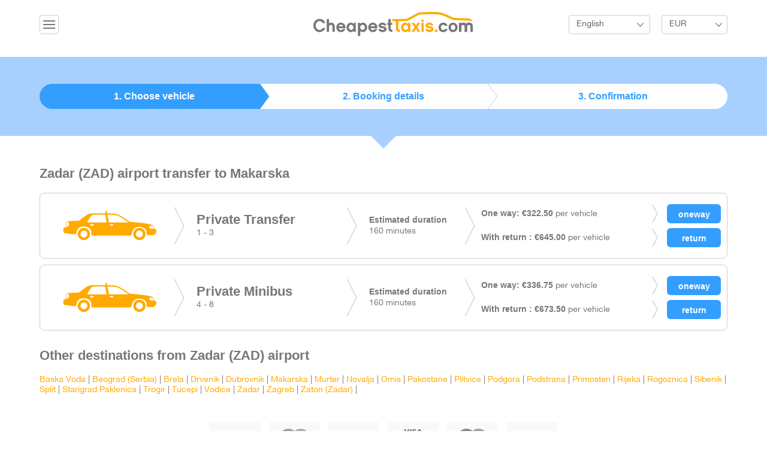

--- FILE ---
content_type: text/html; charset=UTF-8
request_url: https://cheapesttaxis.com/transfers/zadar/makarska.html
body_size: 3886
content:
<!DOCTYPE html>
<html lang="en">
<head>
    <meta charset="utf-8">
    <meta http-equiv="X-UA-Compatible" content="IE=edge">
    <meta name="viewport" content="width=device-width, initial-scale=1">
    <meta name="description" content="Zadar to Makarska airport transfers. Best prices for Zadar shuttle service, private taxis and minibuses for groups ">
    <meta name="keywords" content="zadar to makarska, zadar airport to makarska, zadar to makarska transfer ">
    <title>Zadar to Makarska airport transfers - Book your Zadar transfer with CheapestTaxis.com  </title>
    <link media="all" type="text/css" rel="stylesheet" href="https://cheapesttaxis.com/build/css/app-c940e0cd.css">

    <!-- HTML5 shim and Respond.js for IE8 support of HTML5 elements and media queries -->
    <!--[if lt IE 9]>
    <script src="https://oss.maxcdn.com/html5shiv/3.7.2/html5shiv.min.js"></script>
    <script src="https://oss.maxcdn.com/respond/1.4.2/respond.min.js"></script>
    <![endif]-->
</head>
<body>

<div id="global">

    <header id="header">
    <div class="container">
                <div class="dropdown pull-left">
            <button class="btn btn-default dropdown-toggle ic-navmenu" type="button" id="dropdownMenu1" data-toggle="dropdown" aria-expanded="true">&nbsp;</button>
            <ul class="dropdown-menu" role="menu" aria-labelledby="dropdownMenu1">
                <li role="presentation"><a role="menuitem" tabindex="-1" href="https://cheapesttaxis.com/mybooking">My Reservation</a></li>
                <li role="presentation"><a role="menuitem" tabindex="-1" href="https://cheapesttaxis.com/faq">FAQ</a></li>
            </ul>
        </div>
        

                            <a href="https://cheapesttaxis.com" class="logo">
                         <img src="https://cheapesttaxis.com/images/logo.png" alt="CheapestTaxis Logo">
        </a>


                    <div class="hright pull-right">
                <div class="dropdown langbox">
                    <button class="btn btn-default dropdown-toggle listlang" type="button" id="dropdownMenu2" data-toggle="dropdown" aria-expanded="true">English</button>
                    <ul class="dropdown-menu" role="menu" aria-labelledby="dropdownMenu2">
                                                    <li role="presentation">
                                <a role="menuitem" tabindex="-1"  rel="alternate" hreflang="en" href="https://cheapesttaxis.com/en/transfers/zadar/makarska.html">
                                    English
                                </a>
                            </li>
                                                    <li role="presentation">
                                <a role="menuitem" tabindex="-1"  rel="alternate" hreflang="el" href="https://cheapesttaxis.com/el/transfers/zadar/makarska.html">
                                    &Epsilon;&lambda;&lambda;&eta;&nu;&iota;&kappa;ά
                                </a>
                            </li>
                                            </ul>
                </div>


                                <div class="dropdown">
                    <form method="POST" action="https://cheapesttaxis.com/currency" accept-charset="UTF-8" id="curform"><input name="_token" type="hidden" value="zVOuOM0yBFjIoa4H96nQx5WQkGCRDSDXkDetp6TE">
                    <input id="curcode" name="code" type="hidden">
                    <button class="btn btn-default dropdown-toggle listcurrency" type="button" id="dropdownMenu3" data-toggle="dropdown" aria-expanded="true"> EUR </button>
                    <ul class="dropdown-menu" role="menu" aria-labelledby="dropdownMenu3">
                        <li onclick="$('#curcode').val('EUR');$('#curform').submit();" role="presentation"><a role="menuitem" tabindex="-1" href="#">Euro</a></li>
                        <li onclick="$('#curcode').val('GBP');$('#curform').submit();" role="presentation"><a role="menuitem" tabindex="-1" href="#">GBP</a></li>
                        <li onclick="$('#curcode').val('USD');$('#curform').submit();" role="presentation"><a role="menuitem" tabindex="-1" href="#">USD</a></li>
                        <li onclick="$('#curcode').val('RUB');$('#curform').submit();" role="presentation"><a role="menuitem" tabindex="-1" href="#">RUB</a></li>
                        <li onclick="$('#curcode').val('CHF');$('#curform').submit();" role="presentation"><a role="menuitem" tabindex="-1" href="#">CHF</a></li>
                    </ul>
                    </form>

                </div>
                            </div>
        

    </div> <!-- /container -->
</header><!-- /#header -->
    
    <section id="steps">


    <div class="stepsbox">
        <div class="container">
            <ul class="stepstab">
                <li class="tab1 selectedtab"><a href="#">1. Choose vehicle </a></li>
                <li class="tab2 "><a href="#">2. Booking details</a></li>
                <li class="tab3"><a href="#">3. Confirmation</a></li>
            </ul>
        </div><!-- /container -->
    </div>

</section><!-- /#banner -->
    <section id="main">
        <div class="container">
            <h2 class="subtitle">Zadar (ZAD) airport transfer to
                 Makarska </h2>

            
            

            <div class="row">
                <div class="col-md-12">
                    <ul class="taxilist">


                        

                            <li>
                                <div class="cabimage">
                                    <img src="https://cheapesttaxis.com/images/vehicles/taxi.png">
                                </div>
                                <div class="cabtype">
                                    <h4 class="typename">Private Transfer</h4>
                                                                            1 - 3
                                                                    </div>
                                <div class="cabtime">
                                    <strong class="timelabel">Estimated duration</strong>
                                    160   minutes
                                </div>
                                <div class="pricerow">
                                    <div class="inrow">
                                    <span class="pricelabel">
                                      <strong class="inlineprice">One way:
                                          &euro;322.50</strong>
                                                                                    per vehicle
                                                                                <form method="POST" action="https://cheapesttaxis.com/checkout" accept-charset="UTF-8" name="checkout"><input name="_token" type="hidden" value="zVOuOM0yBFjIoa4H96nQx5WQkGCRDSDXkDetp6TE">
                                                <input name="isrt" type="hidden" value="0">
                                                <input name="max_pax" type="hidden" value="3">
                                                <input name="min_pax" type="hidden" value="1">
                                                <input name="route_id" type="hidden" value="6765">
                                                <input class=" bookbtn" type="submit" value="oneway">
                                                </form>
                                    </span>

                                    </div>
                                    <div class="inrow">
                                        <span class="pricelabel">
                                          <strong class="inlineprice">With return
                                              :  &euro;645.00</strong>
                                                                                            per vehicle
                                                                                        <form method="POST" action="https://cheapesttaxis.com/checkout" accept-charset="UTF-8" name="checkout"><input name="_token" type="hidden" value="zVOuOM0yBFjIoa4H96nQx5WQkGCRDSDXkDetp6TE">
                                                <input name="max_pax" type="hidden" value="3">
                                                <input name="min_pax" type="hidden" value="1">
                                                <input name="isrt" type="hidden" value="1">
                                                <input name="route_id" type="hidden" value="6765">
                                                <input class=" bookbtn" type="submit" value="return">
                                                </form>
                                        </span>
                                    </div>
                                </div>
                            </li>
                        

                            <li>
                                <div class="cabimage">
                                    <img src="https://cheapesttaxis.com/images/vehicles/taxi.png">
                                </div>
                                <div class="cabtype">
                                    <h4 class="typename">Private Minibus </h4>
                                                                            4 - 8
                                                                    </div>
                                <div class="cabtime">
                                    <strong class="timelabel">Estimated duration</strong>
                                    160   minutes
                                </div>
                                <div class="pricerow">
                                    <div class="inrow">
                                    <span class="pricelabel">
                                      <strong class="inlineprice">One way:
                                          &euro;336.75</strong>
                                                                                    per vehicle
                                                                                <form method="POST" action="https://cheapesttaxis.com/checkout" accept-charset="UTF-8" name="checkout"><input name="_token" type="hidden" value="zVOuOM0yBFjIoa4H96nQx5WQkGCRDSDXkDetp6TE">
                                                <input name="isrt" type="hidden" value="0">
                                                <input name="max_pax" type="hidden" value="8">
                                                <input name="min_pax" type="hidden" value="4">
                                                <input name="route_id" type="hidden" value="6790">
                                                <input class=" bookbtn" type="submit" value="oneway">
                                                </form>
                                    </span>

                                    </div>
                                    <div class="inrow">
                                        <span class="pricelabel">
                                          <strong class="inlineprice">With return
                                              :  &euro;673.50</strong>
                                                                                            per vehicle
                                                                                        <form method="POST" action="https://cheapesttaxis.com/checkout" accept-charset="UTF-8" name="checkout"><input name="_token" type="hidden" value="zVOuOM0yBFjIoa4H96nQx5WQkGCRDSDXkDetp6TE">
                                                <input name="max_pax" type="hidden" value="8">
                                                <input name="min_pax" type="hidden" value="4">
                                                <input name="isrt" type="hidden" value="1">
                                                <input name="route_id" type="hidden" value="6790">
                                                <input class=" bookbtn" type="submit" value="return">
                                                </form>
                                        </span>
                                    </div>
                                </div>
                            </li>
                                            </ul>
                </div>
            </div>


            <div class="row">
                <div class="col-md-12">
                    <h2 class="subtitle">Other destinations from Zadar (ZAD) airport</h2>
                    <p>
                                                    <a href="https://cheapesttaxis.com/transfers/zadar/baska-voda.html">Baska Voda</a>
                             |
                                                    <a href="https://cheapesttaxis.com/transfers/zadar/beograd-serbia.html">Beograd (Serbia)</a>
                             |
                                                    <a href="https://cheapesttaxis.com/transfers/zadar/brela.html">Brela</a>
                             |
                                                    <a href="https://cheapesttaxis.com/transfers/zadar/drvenik.html">Drvenik</a>
                             |
                                                    <a href="https://cheapesttaxis.com/transfers/zadar/dubrovnik.html">Dubrovnik</a>
                             |
                                                    <a href="https://cheapesttaxis.com/transfers/zadar/makarska.html">Makarska</a>
                             |
                                                    <a href="https://cheapesttaxis.com/transfers/zadar/murter.html">Murter</a>
                             |
                                                    <a href="https://cheapesttaxis.com/transfers/zadar/novalja.html">Novalja</a>
                             |
                                                    <a href="https://cheapesttaxis.com/transfers/zadar/omis.html">Omis</a>
                             |
                                                    <a href="https://cheapesttaxis.com/transfers/zadar/pakostane.html">Pakostane</a>
                             |
                                                    <a href="https://cheapesttaxis.com/transfers/zadar/plitvice.html">Plitvice</a>
                             |
                                                    <a href="https://cheapesttaxis.com/transfers/zadar/podgora.html">Podgora</a>
                             |
                                                    <a href="https://cheapesttaxis.com/transfers/zadar/podstrana.html">Podstrana</a>
                             |
                                                    <a href="https://cheapesttaxis.com/transfers/zadar/primosten.html">Primosten</a>
                             |
                                                    <a href="https://cheapesttaxis.com/transfers/zadar/rijeka.html">Rijeka</a>
                             |
                                                    <a href="https://cheapesttaxis.com/transfers/zadar/rogoznica.html">Rogoznica</a>
                             |
                                                    <a href="https://cheapesttaxis.com/transfers/zadar/sibenik.html">Sibenik</a>
                             |
                                                    <a href="https://cheapesttaxis.com/transfers/zadar/split.html">Split</a>
                             |
                                                    <a href="https://cheapesttaxis.com/transfers/zadar/starigrad-paklenica.html">Starigrad Paklenica</a>
                             |
                                                    <a href="https://cheapesttaxis.com/transfers/zadar/trogir.html">Trogir</a>
                             |
                                                    <a href="https://cheapesttaxis.com/transfers/zadar/tucepi.html">Tucepi</a>
                             |
                                                    <a href="https://cheapesttaxis.com/transfers/zadar/vodice.html">Vodice</a>
                             |
                                                    <a href="https://cheapesttaxis.com/transfers/zadar/zadar.html">Zadar</a>
                             |
                                                    <a href="https://cheapesttaxis.com/transfers/zadar/zagreb.html">Zagreb</a>
                             |
                                                    <a href="https://cheapesttaxis.com/transfers/zadar/zaton-zadar.html">Zaton (Zadar)</a>
                             |
                                            </p>
                </div>
            </div>
        </div>
    </section>


    <div id="myModal" class="modal fade " tabindex="-1" role="dialog"
     aria-labelledby="mySmallModalLabel" aria-hidden="true">
    <div class="modal-dialog modal-sm">
        <div class="modal-content">
            <div class="modal-header">
                <button type="button" class="close" data-dismiss="modal" aria-label="Close"><span
                            aria-hidden="true">&times;</span></button>
                <h4 class="modal-title" id="myModalLabel">Transfer Options</h4>
            </div>
            <div class="modal-body">
                <form method="POST" action="https://cheapesttaxis.com/checkout" accept-charset="UTF-8" id="modalCheckout"><input name="_token" type="hidden" value="zVOuOM0yBFjIoa4H96nQx5WQkGCRDSDXkDetp6TE">
                <!-- Direction Form Input -->
                <div class="form-group">
                    <label for="direction">Direction:</label>
                    <select class="form-control" required="required" id="direction" name="direction"><option value="0" selected="selected">Airport to Resort</option><option value="1">Resort to Airport</option></select>
                </div>

                <div class="row">
                    <div class="col-xs-4">
                        <div class="form-group">
                            <label for="adults">Adults (12+):</label>
                            <select class="form-control" id="adults" name="adults"><option value="1">1</option><option value="2">2</option><option value="3">3</option><option value="4">4</option><option value="5">5</option><option value="6">6</option><option value="7">7</option><option value="8">8</option><option value="9">9</option><option value="10">10</option><option value="11">11</option><option value="12">12</option><option value="13">13</option><option value="14">14</option><option value="15">15</option><option value="16">16</option><option value="17">17</option><option value="18">18</option><option value="19">19</option><option value="20">20</option><option value="21">21</option><option value="22">22</option><option value="23">23</option><option value="24">24</option><option value="25">25</option><option value="26">26</option><option value="27">27</option><option value="28">28</option><option value="29">29</option><option value="30">30</option><option value="31">31</option><option value="32">32</option><option value="33">33</option><option value="34">34</option><option value="35">35</option><option value="36">36</option><option value="37">37</option><option value="38">38</option><option value="39">39</option><option value="40">40</option><option value="41">41</option><option value="42">42</option><option value="43">43</option><option value="44">44</option><option value="45">45</option><option value="46">46</option><option value="47">47</option><option value="48">48</option><option value="49">49</option><option value="50">50</option><option value="51">51</option><option value="52">52</option><option value="53">53</option><option value="54">54</option><option value="55">55</option><option value="56">56</option></select>
                        </div>
                    </div>
                    <div class="col-xs-4">
                        <div class="form-group">
                            <label for="children">Children (3-11):</label>
                            <select class="form-control" id="children" name="children"><option value="0">0</option><option value="1">1</option><option value="2">2</option><option value="3">3</option><option value="4">4</option><option value="5">5</option><option value="6">6</option><option value="7">7</option><option value="8">8</option><option value="9">9</option><option value="10">10</option></select>
                        </div>
                    </div>
                    <div class="col-xs-4">
                        <div class="form-group">
                            <label for="infants">Infants (0-2):</label>
                            <select class="form-control" id="infants" name="infants"><option value="0">0</option><option value="1">1</option><option value="2">2</option><option value="3">3</option><option value="4">4</option><option value="5">5</option><option value="6">6</option><option value="7">7</option><option value="8">8</option><option value="9">9</option><option value="10">10</option></select>
                        </div>
                    </div>
                </div>

                
                <input name="isrt" type="hidden">
                <input name="route_id" type="hidden">

                <input id="proceed" class="btn btn-success btn-block" type="submit" value="Proceed">

                </form>
            </div>
        </div>
    </div>
</div>


    <footer id="footer">
        <div class="container">
            <div class="finner">
                <div class="fwrapper">

                    <div class="paymentlogos">
                        <img src="https://cheapesttaxis.com/images/card_visa.png" alt="Visa">
                        <img src="https://cheapesttaxis.com/images/card_master.png" alt="MasterCard">
                        <img src="https://cheapesttaxis.com/images/card_american.png" alt="AMEX">
                        <img src="https://cheapesttaxis.com/images/card_electron.png" alt="Electron">
                        <img src="https://cheapesttaxis.com/images/card_mastero.png" alt="Maestro">
                        <img src="https://cheapesttaxis.com/images/card_paypal.png" alt="Paypal">
                    </div>

                    <div class="row">
                        <div class="col-md-4 col-lg-4 col-sm1">
                            <ul class="fmenu">
                                                                <li>
                                    <a href="https://cheapesttaxis.com">Home</a>
                                </li>
                                <li>
                                    <a href="https://cheapesttaxis.com/faq">FAQ</a>
                                </li>
                                
                            </ul>
                        </div>
                        <div class="col-md-4 col-lg-4 col-sm1">
                            <ul class="fmenu">
                                                                <li>
                                                                        <a href="https://cheapesttaxis.com/login">Agent Login</a>
                                                                        </li>
                                <li>
                                    <a href="https://cheapesttaxis.com/privacy">Privacy Policy</a>
                                </li>
                                <li>
                                    <a href="https://cheapesttaxis.com/terms">Terms &amp; Conditions</a>
                                </li>

                            </ul>
                        </div>
                        <div class="col-md-4 col-lg-4 col-sm1">
                            <a href="https://www.facebook.com/CheapestTaxis" class="icfb">Like Us on Facebook</a>
                                                    </div>
                    </div>

                    <div class="copyright">
                        &copy; 2015 CheapestTaxis.com. All Rights Reserved. Developed by <a href="http://www.infocubestudio.com">infoCUBE</a>
                    </div>
                </div>

            </div>
        </div>
        <!-- /container -->
    </footer>
    <!-- /#footer -->

</div>

<script src="/build/js/app-10b65938.js" type="text/javascript"></script>
    <script>
        $(document).ready(function () {
            $('form[name="checkout"]').bind('submit', function (e) {
                var form = $(this);//this refers to the form
                var route = parseInt(form.find('input[name="route_id"]').val());
                var isrt = parseInt(form.find('input[name="isrt"]').val());
                var maxpax = parseInt(form.find('input[name="max_pax"]').val());
                var minpax = parseInt(form.find('input[name="min_pax"]').val());
                $('#modalCheckout').find('input[name="isrt"]').val(isrt);
                $('#modalCheckout').find('input[name="route_id"]').val(route);


                /*
                 var paxSelect = document.getElementById('pax');

                 $('#pax').find('option').remove();

                 for ( i = minpax; i <= maxpax; i++)
                 {
                 var el = document.createElement("option");
                 el.textContent = i;
                 el.value = i;
                 paxSelect.appendChild(el);
                 }
                 */


                $('#myModal').modal('show');
                e.preventDefault();
                e.stopPropagation();
            });
        });
    </script>

<script type="text/javascript">
    function downloadJSAtOnload() {
        var element = document.createElement("script");
        element.src = "/js/def.js";
        document.body.appendChild(element);
    }
    if (window.addEventListener)
        window.addEventListener("load", downloadJSAtOnload, false);
    else if (window.attachEvent)
        window.attachEvent("onload", downloadJSAtOnload);
    else window.onload = downloadJSAtOnload;
</script>
</body>
</html>

--- FILE ---
content_type: text/plain
request_url: https://www.google-analytics.com/j/collect?v=1&_v=j102&a=878627258&t=pageview&_s=1&dl=https%3A%2F%2Fcheapesttaxis.com%2Ftransfers%2Fzadar%2Fmakarska.html&ul=en-us%40posix&dt=Zadar%20to%20Makarska%20airport%20transfers%20-%20Book%20your%20Zadar%20transfer%20with%20CheapestTaxis.com&sr=1280x720&vp=1280x720&_u=IEBAAEABAAAAACAAI~&jid=742008761&gjid=33057843&cid=647123500.1769727878&tid=UA-9003489-1&_gid=1312524559.1769727878&_r=1&_slc=1&z=1105317230
body_size: -451
content:
2,cG-EZ4W5R31NV